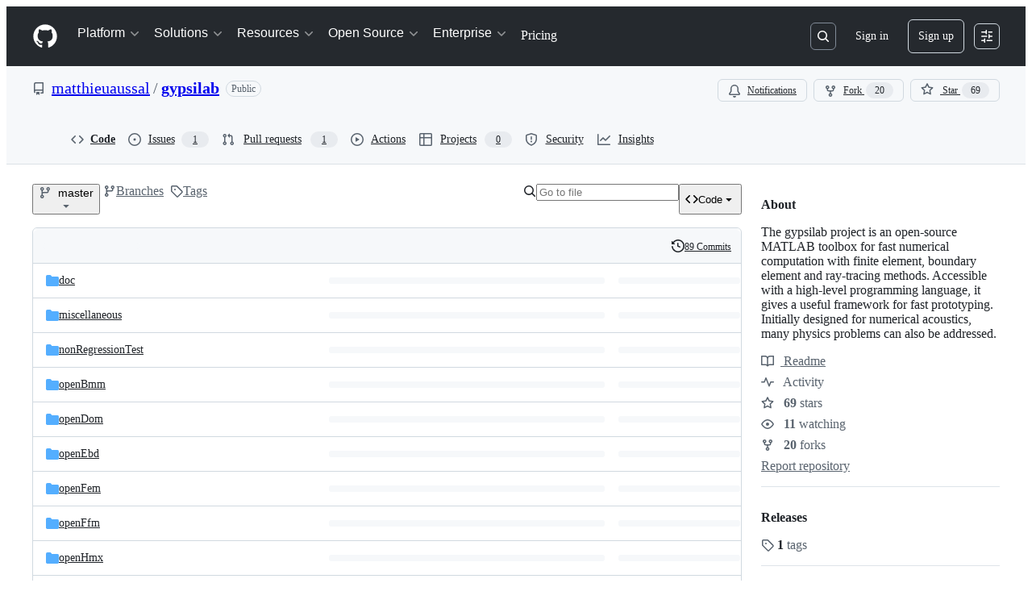

--- FILE ---
content_type: text/css
request_url: https://github.githubassets.com/assets/7275.4bd5b20d56a72071b91a.module.css
body_size: 1527
content:
.ErrorPage-module__Heading--ucgNq{align-items:center;display:flex;flex-direction:column;justify-content:center;min-height:100%;min-width:100%}.ErrorPage-module__Status--ITNSj{font-size:var(--text-title-size-large);font-weight:var(--base-text-weight-semibold)}.ErrorPage-module__Message--CAZL0{font-size:var(--text-title-size-medium);padding-top:var(--base-size-8)}.NavLink-module__link--n48VB{align-items:center;color:var(--fgColor-default);display:flex;font-size:var(--text-body-size-medium);font-weight:var(--base-text-weight-medium);gap:var(--base-size-4);line-height:var(--text-body-lineHeight-large);text-decoration:none}.NavLink-module__link--n48VB:focus-visible,.NavLink-module__link--n48VB:hover{color:var(--fgColor-accent)}.NavLink-module__link--n48VB:focus-visible .NavLink-module__icon--h0sw7,.NavLink-module__link--n48VB:focus-visible .NavLink-module__subtitle--qC15H,.NavLink-module__link--n48VB:hover .NavLink-module__icon--h0sw7,.NavLink-module__link--n48VB:hover .NavLink-module__subtitle--qC15H{color:currentColor}.NavLink-module__link--n48VB:focus-visible .NavLink-module__externalIcon--JurQ9,.NavLink-module__link--n48VB:hover .NavLink-module__externalIcon--JurQ9{opacity:1;transform:translateX(0)}.NavLink-module__link--n48VB:focus-visible .NavLink-module__arrowIcon--g6Lip,.NavLink-module__link--n48VB:hover .NavLink-module__arrowIcon--g6Lip{transform:translateX(2px)}.NavLink-module__link--n48VB.NavLink-module__link--n48VB:focus-visible{border-radius:var(--borderRadius-small);outline:2px solid;outline-offset:var(--base-size-8)}@media(min-width:1280px){.NavLink-module__link--n48VB{font-size:var(--text-body-size-large)}}.NavLink-module__text--SdWkb{column-gap:var(--base-size-16);display:grid;grid-template-columns:auto 1fr;grid-template-rows:auto auto;row-gap:0}@media(min-width:1012px)and (max-width:1279px){.NavLink-module__text--SdWkb{column-gap:var(--base-size-8)}}.NavLink-module__icon--h0sw7{align-self:center;color:var(--fgColor-muted);grid-column:1;grid-row:span 2}@media(min-width:1012px)and (max-width:1279px){.NavLink-module__icon--h0sw7{grid-column:1;grid-row:1;height:1lh;max-width:16px}}@media(min-width:1280px){.NavLink-module__icon--h0sw7{max-width:100%}}.NavLink-module__title--xw3ok{display:block;grid-column:2;grid-row:1}.NavLink-module__label--MrIhm{color:var(--fgColor-accent);font-size:var(--text-body-size-small);font-weight:var(--base-text-weight-medium);margin-left:var(--base-size-4);vertical-align:middle}.NavLink-module__subtitle--qC15H{color:var(--fgColor-muted);display:block;font-size:var(--text-body-size-small);font-weight:var(--base-text-weight-normal);grid-column:2;grid-row:2}@media(min-width:1012px)and (max-width:1279px){.NavLink-module__subtitle--qC15H{grid-column:span 2;grid-row:2}}@media(min-width:1280px){.NavLink-module__subtitle--qC15H{font-size:var(--text-body-size-medium)}}.NavLink-module__externalIcon--JurQ9{opacity:0;transform:translateX(-.5em)}@media(prefers-reduced-motion:no-preference){.NavLink-module__externalIcon--JurQ9{transition-duration:.3s;transition-property:opacity,transform;transition-timing-function:cubic-bezier(.16,1,.3,1)}}.NavLink-module__arrowIcon--g6Lip{margin-left:calc(var(--base-size-2)*-1);transform:translateX(0);transition:transform .2s ease-in-out}.NavGroup-module__group--T925n{display:flex;flex-direction:column;gap:var(--base-size-24)}@media(min-width:1012px){.NavGroup-module__group--T925n{height:100%}}@media(min-width:1012px)and (max-width:1279px){.NavGroup-module__group--T925n{max-width:220px}}@media(min-width:1280px){.NavGroup-module__group--T925n{max-width:285px;min-width:200px}}.NavGroup-module__hasSeparator--AJeNz{border-top:var(--borderWidth-thin) solid var(--borderColor-muted);padding-top:var(--base-size-32)}@media(min-width:1012px){.NavGroup-module__hasSeparator--AJeNz{border-left:var(--borderWidth-thin) solid var(--borderColor-muted);border-top:0;padding-left:var(--base-size-16);padding-top:0}}@media(min-width:1280px){.NavGroup-module__hasSeparator--AJeNz{padding-left:var(--base-size-40)}}.NavGroup-module__title--TdKyz{color:var(--brand-color-text-muted,#57606a);display:block;font-family:var(--brand-fontStack-monospace);font-size:var(--text-body-size-small);font-weight:var(--base-text-weight-normal);letter-spacing:.5px;line-height:var(--text-body-lineHeight-large);text-transform:uppercase}.NavGroup-module__list--M8eGv{display:flex;flex-direction:column;gap:var(--base-size-20);list-style:none;margin:0;padding:0}.NavDropdown-module__container--bmXM2{display:block;isolation:isolate;position:relative}.NavDropdown-module__container--bmXM2.open .NavDropdown-module__button--Hq9UR{margin-bottom:var(--base-size-12)}.NavDropdown-module__container--bmXM2.open .NavDropdown-module__buttonIcon--SR0Ke{transform:rotate(90deg) scale(1.2)}.NavDropdown-module__container--bmXM2.open .NavDropdown-module__dropdown--Ig57Y{opacity:1;position:static;transform:scale(1) translateY(0);visibility:visible}@media(min-width:1012px){.NavDropdown-module__container--bmXM2.open .NavDropdown-module__button--Hq9UR,.NavDropdown-module__container--bmXM2:hover .NavDropdown-module__button--Hq9UR{margin-bottom:0}.NavDropdown-module__container--bmXM2.open .NavDropdown-module__buttonIcon--SR0Ke,.NavDropdown-module__container--bmXM2:hover .NavDropdown-module__buttonIcon--SR0Ke{transform:rotate(90deg) scale(1) translateX(2px)}.NavDropdown-module__container--bmXM2.open .NavDropdown-module__dropdown--Ig57Y,.NavDropdown-module__container--bmXM2:hover .NavDropdown-module__dropdown--Ig57Y{opacity:1;position:absolute;transform:scale(1) translateY(0);visibility:visible}}.NavDropdown-module__title--So1iO{display:block;font-weight:var(--base-text-weight-semibold)}.NavDropdown-module__button--Hq9UR{align-items:center;background:#0000;border:0;color:var(--fgColor-default);display:flex;font-size:var(--text-title-size-medium);font-weight:var(--base-text-weight-semibold);justify-content:space-between;padding:var(--base-size-12) 0;white-space:nowrap;width:100%}@media(min-width:1012px){.NavDropdown-module__button--Hq9UR{color:var(--fgColor-white);font-size:var(--text-body-size-large);font-weight:var(--base-text-weight-normal);margin:0;padding:var(--base-size-8);width:auto}.NavDropdown-module__button--Hq9UR:hover{opacity:.75}}.NavDropdown-module__button--Hq9UR.NavDropdown-module__button--Hq9UR:focus-visible{border-radius:var(--borderRadius-small);outline:2px solid;outline-offset:0}@media(min-width:1012px){.header-white .NavDropdown-module__button--Hq9UR{color:var(--fgColor-default)}.header-white .NavDropdown-module__button--Hq9UR:hover{color:var(--fgColor-muted);opacity:1}}.NavDropdown-module__buttonIcon--SR0Ke{opacity:.5;transform:scale(1.2)}@media(min-width:1012px){.NavDropdown-module__buttonIcon--SR0Ke{margin-left:var(--base-size-4);transform:rotate(90deg) scale(1)}}.NavDropdown-module__dropdown--Ig57Y{background-color:var(--bgColor-default);margin:0;opacity:0;overflow:hidden;padding-bottom:var(--base-size-24);position:fixed;transform:scale(.99) translateY(-.7em);transform-origin:top;visibility:hidden}@media(min-width:1012px){.NavDropdown-module__dropdown--Ig57Y{border-radius:var(--borderRadius-medium);box-shadow:var(--shadow-floating-small);left:0;padding:0;position:absolute;width:max-content}.NavDropdown-module__dropdown--Ig57Y.open-offset-left{transform:translateX(-48px) scale(.99) translateY(-.7em)}.NavDropdown-module__dropdown--Ig57Y.open-center{left:50%;transform:translateX(-50%) scale(.99) translateY(-.7em)}.NavDropdown-module__dropdown--Ig57Y.open-left{left:auto;right:0}.NavDropdown-module__container--bmXM2.open .NavDropdown-module__dropdown--Ig57Y.open-center,.NavDropdown-module__container--bmXM2:hover .NavDropdown-module__dropdown--Ig57Y.open-center{transform:translateX(-50%) scale(1) translateY(0)}.NavDropdown-module__container--bmXM2.open .NavDropdown-module__dropdown--Ig57Y.open-offset-left,.NavDropdown-module__container--bmXM2:hover .NavDropdown-module__dropdown--Ig57Y.open-offset-left{transform:translateX(-48px) scale(1) translateY(0)}}@media(prefers-reduced-motion:no-preference){.NavDropdown-module__buttonIcon--SR0Ke,.NavDropdown-module__dropdown--Ig57Y{transition-duration:.3s;transition-property:opacity,transform;transition-timing-function:cubic-bezier(.16,1,.3,1)}}.NavDropdown-module__list--RwSSK{display:flex;flex-direction:column;gap:var(--base-size-32);list-style:none;margin:0;padding:0}@media(min-width:1012px){.NavDropdown-module__list--RwSSK{display:grid;gap:var(--base-size-24);grid-auto-flow:column;grid-template-columns:repeat(auto-fit,max-content);padding:var(--base-size-28)}}@media(min-width:1280px){.NavDropdown-module__list--RwSSK{gap:var(--base-size-40);padding:var(--base-size-32)}}.NavDropdown-module__listItem--kLbED{display:block}.NavDropdown-module__trailingLinkContainer--MNB5T{border-top:var(--borderWidth-thin) solid var(--borderColor-muted);margin-top:var(--base-size-32);padding:var(--base-size-32) 0 0}@media(min-width:1012px){.NavDropdown-module__trailingLinkContainer--MNB5T{background:var(--base-color-scale-gray-1,#eaeef2);border:0;margin:0;padding:var(--base-size-16) var(--base-size-28)}}@media(min-width:1280px){.NavDropdown-module__trailingLinkContainer--MNB5T{padding:var(--base-size-16) var(--base-size-32)}}.MarketingNavigation-module__nav--jA9Zq{font-family:var(--brand-body-fontFamily)}.MarketingNavigation-module__list--r_vr2{list-style-type:none;margin:0;padding:0}@media(min-width:1012px){.MarketingNavigation-module__list--r_vr2{display:flex}}.MarketingNavigation-module__nav--jA9Zq .MarketingNavigation-module__navLink--U9Uuk{color:var(--fgColor-default);font-size:var(--text-title-size-medium);font-weight:var(--base-text-weight-semibold);padding:var(--base-size-12) 0}.MarketingNavigation-module__nav--jA9Zq .MarketingNavigation-module__navLink--U9Uuk:hover{color:var(--fgColor-default)}.MarketingNavigation-module__nav--jA9Zq .MarketingNavigation-module__navLink--U9Uuk:focus-visible{border-radius:var(--borderRadius-small);outline:2px solid;outline-offset:0}@media(min-width:1012px){.MarketingNavigation-module__nav--jA9Zq .MarketingNavigation-module__navLink--U9Uuk{color:var(--fgColor-white);font-size:var(--text-body-size-large);font-weight:var(--base-text-weight-normal);padding:var(--base-size-8)}.MarketingNavigation-module__nav--jA9Zq .MarketingNavigation-module__navLink--U9Uuk:hover{color:var(--fgColor-white);opacity:.75}.header-white .MarketingNavigation-module__navLink--U9Uuk{color:var(--fgColor-default)}.header-white .MarketingNavigation-module__navLink--U9Uuk:hover{color:var(--fgColor-muted);opacity:1}}
/*# sourceMappingURL=lazy-react-partial-marketing-navigation-b56133692dea.js.map*/